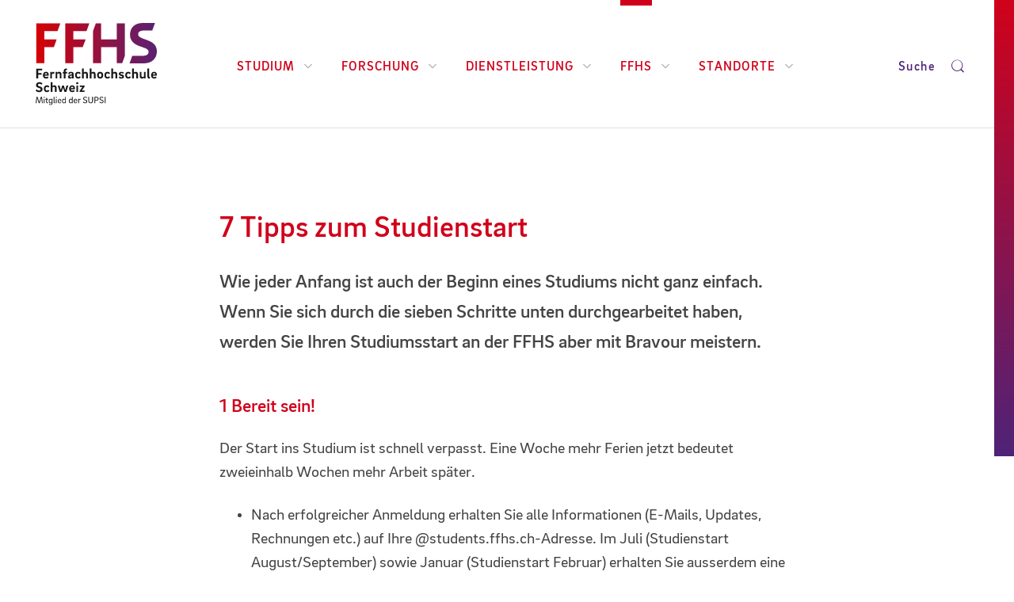

--- FILE ---
content_type: text/html; charset=utf-8
request_url: https://www.ffhs.ch/de/fuer-studierende/7-tipps-zum-studienstart
body_size: 8963
content:
<!DOCTYPE html>
<html dir="ltr" lang="de">
<head>

<meta charset="utf-8">
<!-- 
	Diese Seite wurde erstellt von:
	        Intersim AG
	        Kirchbergstrasse 105
	        3400 Burgdorf

	This website is powered by TYPO3 - inspiring people to share!
	TYPO3 is a free open source Content Management Framework initially created by Kasper Skaarhoj and licensed under GNU/GPL.
	TYPO3 is copyright 1998-2026 of Kasper Skaarhoj. Extensions are copyright of their respective owners.
	Information and contribution at https://typo3.org/
-->



<title>7 Tipps zum Studienstart | FFHS Fernfachhochschule Schweiz</title>
<meta name="generator" content="TYPO3 CMS" />
<meta name="robots" content="index,nofollow" />
<meta name="viewport" content="width=device-width, initial-scale=1, maximum-scale=1, user-scalable=no" />
<meta name="description" content="Wie jeder Anfang ist auch der Beginn eines Studiums nicht ganz einfach. Wenn Sie sich durch die sieben Schritte unten durchgearbeitet haben, werden Sie Ihren Studiumsstart an der FFHS aber mit Bravour meistern." />
<meta property="og:site_name" content="FFHS Fernfachhochschule Schweiz" />
<meta property="og:url" content="https://www.ffhs.ch/de/fuer-studierende/7-tipps-zum-studienstart" />
<meta property="og:description" content="Wie jeder Anfang ist auch der Beginn eines Studiums nicht ganz einfach. Wenn Sie sich durch die sieben Schritte unten durchgearbeitet haben, werden Sie Ihren Studiumsstart an der FFHS aber mit Bravour meistern." />
<meta property="og:title" content="7 Tipps zum Studienstart" />
<meta name="twitter:card" content="summary" />
<meta name="facebook-domain-verification" content="dmzkflm6x1pf40678aj642x0fsmik3" />


<link rel="stylesheet" href="/typo3temp/assets/compressed/merged-ea9804fffe89c0f5f8dc61f981c8b09d-e72ffedbfc71beb291396dad0c4ef1f5.css?1753815103" media="all">







<!-- Google Tag Manager -->
        <script>(function(w,d,s,l,i){w[l]=w[l]||[];w[l].push({'gtm.start':
        new Date().getTime(),event:'gtm.js'});var f=d.getElementsByTagName(s)[0],
        j=d.createElement(s),dl=l!='dataLayer'?'&l='+l:'';j.async=true;j.src=
        'https://sst.ffhs.ch/gtm.js?id='+i+dl;f.parentNode.insertBefore(j,f);
        })(window,document,'script','dataLayer','GTM-KSK89D',{'anonymize_ip':true});
        </script>
       <!-- End Google Tag Manager -->     <link rel="icon" href="/typo3conf/ext/is_design/Resources/Public/Icons/Favicon/favicon.ico" type="image/x-icon">     <link rel="apple-touch-icon" sizes="57x57" href="/typo3conf/ext/is_design/Resources/Public/Icons/Favicon/apple-touch-icon.png">     <link rel="icon" type="image/png" sizes="192x192"  href="/typo3conf/ext/is_design/Resources/Public/Icons/Favicon/android-chrome-192x192.png">
     <link rel="icon" type="image/png" sizes="192x192"  href="/typo3conf/ext/is_design/Resources/Public/Icons/Favicon/android-chrome-512x512.png">
     <link rel="icon" type="image/png" sizes="32x32" href="/typo3conf/ext/is_design/Resources/Public/Icons/Favicon/favicon-32x32.png">
     <link rel="icon" type="image/png" sizes="16x16" href="/typo3conf/ext/is_design/Resources/Public/Icons/Favicon/favicon-16x16.png">     <link rel="manifest" href="/typo3conf/ext/is_design/Resources/Public/Icons/Favicon/site.webmanifest.json">
<link rel="canonical" href="https://www.ffhs.ch/de/fuer-studierende/7-tipps-zum-studienstart"/>

<script type="application/ld+json" id="ext-schema-jsonld">{"@context":"https://schema.org/","@type":"WebPage"}</script>
</head>
<body data-id="273" data-spy="scroll" data-offset="120" data-target="#content-nav-wrapper">
<!-- Adform Tracking Code BEGIN -->
                <script type="text/javascript">
                window._adftrack = Array.isArray(window._adftrack) ? window._adftrack : (window._adftrack ? [window._adftrack] : []);
                window._adftrack.push({
                   HttpHost: 'track.adform.net',
                   pm: 434686
                });
                (function () { var s = document.createElement('script'); s.type = 'text/javascript'; s.async = true; s.src = ''; var x = document.getElementsByTagName('script')[0]; x.parentNode.insertBefore(s, x); })();
                </script>
                <noscript>
                <p style="margin:0;padding:0;border:0;">
                <img src="" width="1" height="1" alt="" />
                </p>
                </noscript>
                <!-- Adform Tracking Code END -->


	
		<!-- Google Tag Manager (noscript) -->
		<noscript>
			<iframe src="https://www.googletagmanager.com/ns.html?id=GTM-KSK89D" height="0" width="0" style="display:none;visibility:hidden"></iframe>
		</noscript>
		<!-- End Google Tag Manager (noscript) -->
	




<div id="page-wrapper" class="">

	
	
			<header class="page-header">
    <div class="page-header-container">
        <div class="page-header__left">
            <a class="logo" href="/de/">
                <div class="logo-wrapper">
                    <img src="/typo3conf/ext/is_design/Resources/Public/img/logo.svg" width="284" height="192"   alt="FFHS" >
                </div>
            </a>
        </div>

        

<nav id="top-nav" class="topnav">
    <div class="topnav-0 top-nav-wrap"><ul class="topnav-list-0 topnav-list--horizontal"><li class="topnav-list-0__item topnav-list-0__item--has-dropdown"><a href="/de/studium-hide" class="topnav-link-0">Studium<i class="ffhsi ffhsi-chevron-down"></i></a><div class="topnav-1 top-nav-wrap"> <button class="topnav-dropdown-close" type="button"><i class="ffhsi ffhsi-times"></i></button><div class="topnav-scroller"><a href="#" class="topnav-link-back">Zurück</a><h3 class="topnav-title"></h3><ul class="topnav-list-1"><li class="topnav-list-1__item"><a href="/de/bachelor" class="topnav-link-1 topnav-link-1--has-dropdown">Bachelor</a><div class="topnav-2 top-nav-wrap"> <button class="topnav-dropdown-close" type="button"><i class="ffhsi ffhsi-times"></i></button><div class="topnav-scroller"><a href="#" class="topnav-link-back">Zurück</a><h3 class="topnav-title"></h3><ul class="topnav-list-2">

	
			
		
	<li class="topnav-list-2__item">
		<a class="topnav-link-2" href="/de/bachelor/betriebsoekonomie">BSc Betriebsökonomie
		</a>
	</li>

	
			
		
	<li class="topnav-list-2__item">
		<a class="topnav-link-2" href="/de/bachelor/bsc-betriebsoekonomie-sportmanagement">BSc Betriebsökonomie Sportmanagement
		</a>
	</li>

	
			
		
	<li class="topnav-list-2__item">
		<a class="topnav-link-2" href="/de/bachelor/bsc-cyber-security">BSc Cyber Security
		</a>
	</li>

	
			
		
	<li class="topnav-list-2__item">
		<a class="topnav-link-2" href="/de/bachelor/ernaehrung-und-diaetetik">BSc Ernährung und Diätetik
		</a>
	</li>

	
			
		
	<li class="topnav-list-2__item">
		<a class="topnav-link-2" href="/de/bachelor/ernaehrung-und-gesundheit">BSc Ernährung und Gesundheit
		</a>
	</li>

	
			
		
	<li class="topnav-list-2__item">
		<a class="topnav-link-2" href="/de/bachelor/informatik">BSc Informatik
		</a>
	</li>

	
			
		
	<li class="topnav-list-2__item">
		<a class="topnav-link-2" href="/de/bachelor/bsc-in-osteopathie">BSc Osteopathie
		</a>
	</li>

	
			
		
	<li class="topnav-list-2__item">
		<a class="topnav-link-2" href="/de/bachelor/bsc-visual-computing-and-game-engineering">BSc Visual Computing and Game Engineering
		</a>
	</li>

	
			
		
	<li class="topnav-list-2__item">
		<a class="topnav-link-2" href="/de/bachelor/wirtschaftsinformatik">BSc Wirtschaftsinformatik
		</a>
	</li>

	
			
		
	<li class="topnav-list-2__item">
		<a class="topnav-link-2" href="/de/bachelor/wirtschaftsingenieurwesen">BSc Wirtschaftsingenieurwesen
		</a>
	</li>

	
			
		
	<li class="topnav-list-2__item">
		<a class="topnav-link-2" href="/de/bachelor/bsc-wirtschaftsrecht">BSc Wirtschaftsrecht
		</a>
	</li>

	
			
		
	<li class="topnav-list-2__item">
		<a class="topnav-link-2" href="/de/bachelor/praxisintegriertes-bachelor-studium-informatik-pibs">Praxisintegriertes Bachelor-Studium Informatik (PiBS)
		</a>
	</li>


<li class="separator"></li><li class="topnav-list-2__item"><a href="/de/bachelor/passerellen-fuer-hf-absolventen" class="topnav-link-2">Passerellen für HF-Absolventen</a></li><li class="separator"></li><li class="topnav-list-2__item"><a href="/de/bachelor/open-access" class="topnav-link-2 topnav-link-2--has-dropdown">Open Access</a></li></ul></div></div></li><li class="topnav-list-1__item"><a href="/de/master" class="topnav-link-1 topnav-link-1--has-dropdown">Master</a><div class="topnav-2 top-nav-wrap"> <button class="topnav-dropdown-close" type="button"><i class="ffhsi ffhsi-times"></i></button><div class="topnav-scroller"><a href="#" class="topnav-link-back">Zurück</a><h3 class="topnav-title"></h3><ul class="topnav-list-2">

	
			
		
	<li class="topnav-list-2__item">
		<a class="topnav-link-2" href="/de/master/business-administration-in-innovation-management">MSc Business Administration in Innovation Management
		</a>
	</li>

	
			
		
	<li class="topnav-list-2__item">
		<a class="topnav-link-2" href="/de/master/business-administration-in-sustainability-and-circular-innovation">MSc Business Administration in Sustainability and Circular Innovation
		</a>
	</li>

	
			
		
	<li class="topnav-list-2__item">
		<a class="topnav-link-2" href="/de/master/msc-in-osteopathie">MSc Osteopathie
		</a>
	</li>

	
			
		
	<li class="topnav-list-2__item">
		<a class="topnav-link-2" href="/de/master/msc-wirtschaftsinformatik">MSc Wirtschaftsinformatik
		</a>
	</li>


<li class="separator"></li><li class="separator"></li><li class="topnav-list-2__item"><a href="/de/bachelor/open-access" class="topnav-link-2">Open Access</a></li></ul></div></div></li><li class="topnav-list-1__item"><a href="/de/weiterbildung" class="topnav-link-1 topnav-link-1--has-dropdown">Weiterbildung</a><div class="topnav-2 top-nav-wrap"> <button class="topnav-dropdown-close" type="button"><i class="ffhsi ffhsi-times"></i></button><div class="topnav-scroller"><a href="#" class="topnav-link-back">Zurück</a><h3 class="topnav-title"></h3><ul class="topnav-list-2"><li class="topnav-list-2__item"><a href="/de/weiterbildung/uebersicht" class="topnav-link-2">Alle Weiterbildungen</a></li><li class="topnav-list-2__item"><a href="/de/weiterbildung/weiterbildungen-im-ueberblick" class="topnav-link-2 topnav-link-2--has-dropdown">Weiterbildungen im Überblick</a></li><li class="topnav-list-2__item"><a href="/de/weiterbildung/emba" class="topnav-link-2">EMBA</a></li><li class="topnav-list-2__item"><a href="/de/weiterbildung/mas" class="topnav-link-2">MAS</a></li><li class="topnav-list-2__item"><a href="/de/weiterbildung/das" class="topnav-link-2">DAS</a></li><li class="topnav-list-2__item"><a href="/de/weiterbildung/cas" class="topnav-link-2">CAS</a></li><li class="topnav-list-2__item"><a href="/de/weiterbildung/sas" class="topnav-link-2">SAS</a></li><li class="topnav-list-2__item"><a href="/de/weiterbildung/seminare" class="topnav-link-2">Seminare</a></li><li class="topnav-list-2__item"><a href="/de/weiterbildung/mooc" class="topnav-link-2">MOOC</a></li></ul></div></div></li><li class="topnav-list-1__item"><a href="/de/studium/studienmodell" class="topnav-link-1 topnav-link-1--has-dropdown">Studienmodell</a><div class="topnav-2 top-nav-wrap"> <button class="topnav-dropdown-close" type="button"><i class="ffhsi ffhsi-times"></i></button><div class="topnav-scroller"><a href="#" class="topnav-link-back">Zurück</a><h3 class="topnav-title"></h3><ul class="topnav-list-2"><li class="topnav-list-2__item"><a href="/de/studium/studienmodell" class="topnav-link-2 topnav-link-2--has-dropdown">Studienmodell im Überblick</a></li><li class="topnav-list-2__item"><a href="/de/studium/studienmodell/vorteile" class="topnav-link-2">Vorteile</a></li><li class="topnav-list-2__item"><a href="/de/studium/studienmodell/gut-zu-wissen" class="topnav-link-2">Gut zu wissen</a></li></ul></div></div></li><li class="topnav-list-1__item"><a href="/de/studium/e-learning/sport-und-studium" class="topnav-link-1">Sport und Studium</a></li><li class="topnav-list-1__item"><a href="/de/studium/studienberatung" class="topnav-link-1 topnav-link-1--has-dropdown">Studienberatung</a><div class="topnav-2 top-nav-wrap"> <button class="topnav-dropdown-close" type="button"><i class="ffhsi ffhsi-times"></i></button><div class="topnav-scroller"><a href="#" class="topnav-link-back">Zurück</a><h3 class="topnav-title"></h3><ul class="topnav-list-2"><li class="topnav-list-2__item"><a href="/de/studium/studienberatung/beratung-vor-dem-studium" class="topnav-link-2">Beratung vor dem Studium</a></li><li class="topnav-list-2__item"><a href="/de/studium/studienberatung/services-beratung-fuer-studierende" class="topnav-link-2">Services für Studierende</a></li></ul></div></div></li><li class="topnav-list-1__item"><a href="/de/studium/ki-in-der-lehre" class="topnav-link-1">KI in der Lehre</a></li></ul></div></div></li><li class="topnav-list-0__item topnav-list-0__item--has-dropdown"><a href="/de/forschung" class="topnav-link-0">Forschung<i class="ffhsi ffhsi-chevron-down"></i></a><div class="topnav-1 top-nav-wrap"> <button class="topnav-dropdown-close" type="button"><i class="ffhsi ffhsi-times"></i></button><div class="topnav-scroller"><a href="#" class="topnav-link-back">Zurück</a><h3 class="topnav-title"></h3><ul class="topnav-list-1"><li class="topnav-list-1__item"><a href="/de/forschung" class="topnav-link-1">Forschung an der FFHS</a></li><li class="topnav-list-1__item"><a href="/de/forschung/ifel" class="topnav-link-1 topnav-link-1--has-dropdown">Institut für Fernstudien- und eLearningforschung (IFeL)</a><div class="topnav-2 top-nav-wrap"> <button class="topnav-dropdown-close" type="button"><i class="ffhsi ffhsi-times"></i></button><div class="topnav-scroller"><a href="#" class="topnav-link-back">Zurück</a><h3 class="topnav-title"></h3><ul class="topnav-list-2"><li class="topnav-list-2__item"><a href="/de/forschung/ifel" class="topnav-link-2">IFeL im Überblick</a></li><li class="topnav-list-2__item"><a href="/de/forschung/ifel/forschungsbereiche" class="topnav-link-2">Forschungsbereiche (IFeL)</a></li><li class="topnav-list-2__item"><a href="/de/forschung/ifel/unesco-lehrstuhl" class="topnav-link-2">UNESCO-Lehrstuhl</a></li><li class="topnav-list-2__item"><a href="/de/forschung/ifel/projekte" class="topnav-link-2 topnav-link-2--has-dropdown">Projekte</a></li><li class="topnav-list-2__item"><a href="/de/forschung/ifel/lehre-ausbildung-und-wissenstransfer" class="topnav-link-2">Lehre, Ausbildung und Wissenstransfer</a></li><li class="topnav-list-2__item"><a href="/de/forschung/ifel/tbl-labor" class="topnav-link-2">TBL-Labor</a></li><li class="topnav-list-2__item"><a href="/de/forschung/ifel/netzwerke" class="topnav-link-2">Netzwerke</a></li><li class="topnav-list-2__item"><a href="/de/forschung/ifel/publikationen" class="topnav-link-2">Publikationen</a></li><li class="topnav-list-2__item"><a href="/de/forschung/ifel/team" class="topnav-link-2">Team</a></li></ul></div></div></li><li class="topnav-list-1__item"><a href="/de/forschung/imi" class="topnav-link-1 topnav-link-1--has-dropdown">Institut für Management und Innovation (IMI)</a><div class="topnav-2 top-nav-wrap"> <button class="topnav-dropdown-close" type="button"><i class="ffhsi ffhsi-times"></i></button><div class="topnav-scroller"><a href="#" class="topnav-link-back">Zurück</a><h3 class="topnav-title"></h3><ul class="topnav-list-2"><li class="topnav-list-2__item"><a href="/de/forschung/imi" class="topnav-link-2">IMI im Überblick</a></li><li class="topnav-list-2__item"><a href="/de/forschung/imi/forschungsfelder" class="topnav-link-2">Forschungsfelder (IMI)</a></li><li class="topnav-list-2__item"><a href="/de/forschung/imi/projekte" class="topnav-link-2">IMI-Projekte</a></li><li class="topnav-list-2__item"><a href="/de/dienstleistung/fit4business" class="topnav-link-2 topnav-link-2--has-dropdown">Fit4Business</a></li><li class="topnav-list-2__item"><a href="/de/forschung/imi/publikationen" class="topnav-link-2">Publikationen</a></li><li class="topnav-list-2__item"><a href="/de/forschung/imi/team" class="topnav-link-2">Team</a></li></ul></div></div></li><li class="topnav-list-1__item"><a href="/de/forschung/lws" class="topnav-link-1 topnav-link-1--has-dropdown">Laboratory for Web Science (LWS)</a><div class="topnav-2 top-nav-wrap"> <button class="topnav-dropdown-close" type="button"><i class="ffhsi ffhsi-times"></i></button><div class="topnav-scroller"><a href="#" class="topnav-link-back">Zurück</a><h3 class="topnav-title"></h3><ul class="topnav-list-2"><li class="topnav-list-2__item"><a href="/de/forschung/lws" class="topnav-link-2">LWS im Überblick</a></li><li class="topnav-list-2__item"><a href="/de/forschung/lws/forschungsfelder" class="topnav-link-2">Forschungsfelder (LWS)</a></li><li class="topnav-list-2__item"><a href="/de/forschung/lws/projekte" class="topnav-link-2 topnav-link-2--has-dropdown">LWS-Projekte</a></li><li class="topnav-list-2__item"><a href="/de/forschung/lws/publikationen" class="topnav-link-2">Publikationen</a></li><li class="topnav-list-2__item"><a href="/de/forschung/lws/team" class="topnav-link-2">Team</a></li></ul></div></div></li><li class="topnav-list-1__item"><a href="/de/forschung/gesundheit" class="topnav-link-1 topnav-link-1--has-dropdown">Forschung am Departement Gesundheit</a><div class="topnav-2 top-nav-wrap"> <button class="topnav-dropdown-close" type="button"><i class="ffhsi ffhsi-times"></i></button><div class="topnav-scroller"><a href="#" class="topnav-link-back">Zurück</a><h3 class="topnav-title"></h3><ul class="topnav-list-2"><li class="topnav-list-2__item"><a href="/de/forschung/gesundheit" class="topnav-link-2">Forschung Gesundheit im Überblick</a></li><li class="topnav-list-2__item"><a href="/de/forschung/gesundheit/forschungsfeld-ernaehrung" class="topnav-link-2">Forschungsfeld Ernährung</a></li><li class="topnav-list-2__item"><a href="/de/forschung/gesundheit/themenbereich-bewegung" class="topnav-link-2">Themenbereich Bewegung</a></li><li class="topnav-list-2__item"><a href="/de/forschung/gesundheit/projekte" class="topnav-link-2 topnav-link-2--has-dropdown">Projekte Gesundheit</a></li><li class="topnav-list-2__item"><a href="/de/forschung/gesundheit/aria-studie/uebersicht" class="topnav-link-2 topnav-link-2--has-dropdown">ARIA Studie</a></li><li class="topnav-list-2__item"><a href="/de/forschung/gesundheit/team" class="topnav-link-2">Team</a></li></ul></div></div></li><li class="topnav-list-1__item"><a href="/de/forschung/ffhs-forschungsethikkommission" class="topnav-link-1">FFHS Forschungsethikkommission</a></li></ul></div></div></li><li class="topnav-list-0__item topnav-list-0__item--has-dropdown"><a href="/de/dienstleistung" class="topnav-link-0">Dienstleistung<i class="ffhsi ffhsi-chevron-down"></i></a><div class="topnav-1 top-nav-wrap"> <button class="topnav-dropdown-close" type="button"><i class="ffhsi ffhsi-times"></i></button><div class="topnav-scroller"><a href="#" class="topnav-link-back">Zurück</a><h3 class="topnav-title"></h3><ul class="topnav-list-1"><li class="topnav-list-1__item"><a href="/de/dienstleistung" class="topnav-link-1">Dienstleistungen im Überblick</a></li><li class="topnav-list-1__item"><a href="/de/dienstleistung/e-learning" class="topnav-link-1">E-Learning-Dienstleistungen</a></li><li class="topnav-list-1__item"><a href="/de/dienstleistung/fit4business" class="topnav-link-1 topnav-link-1--has-dropdown">Fit4Business</a><div class="topnav-2 top-nav-wrap"> <button class="topnav-dropdown-close" type="button"><i class="ffhsi ffhsi-times"></i></button><div class="topnav-scroller"><a href="#" class="topnav-link-back">Zurück</a><h3 class="topnav-title"></h3><ul class="topnav-list-2"><li class="topnav-list-2__item"><a href="/de/dienstleistung/fit4business" class="topnav-link-2">Übersicht</a></li><li class="topnav-list-2__item"><a href="/de/forschung/imi/digitale-transformation" class="topnav-link-2">Digitale Transformation</a></li><li class="topnav-list-2__item"><a href="/de/forschung/imi/innovation-activators" class="topnav-link-2">Innovation Activators</a></li><li class="topnav-list-2__item"><a href="/de/forschung/imi/traction" class="topnav-link-2">Traction</a></li><li class="topnav-list-2__item"><a href="/de/forschung/imi/organisationsentwicklung" class="topnav-link-2">Organisationsentwicklung</a></li><li class="topnav-list-2__item"><a href="/de/dienstleistung/generative-ki-fuer-unternehmen" class="topnav-link-2">Generative KI für Unternehmen</a></li></ul></div></div></li><li class="topnav-list-1__item"><a href="/de/dienstleistung/it-nachwuchs-inhouse-ausbilden" class="topnav-link-1">IT-Nachwuchs inhouse ausbilden</a></li><li class="topnav-list-1__item"><a href="/de/dienstleistung/events" class="topnav-link-1">Corporate Events</a></li></ul></div></div></li><li class="topnav-list-0__item topnav-list-0__item--has-dropdown topnav-list-0__item--current"><a href="/de/portraet" class="topnav-link-0">FFHS<i class="ffhsi ffhsi-chevron-down"></i></a><div class="topnav-1 top-nav-wrap"> <button class="topnav-dropdown-close" type="button"><i class="ffhsi ffhsi-times"></i></button><div class="topnav-scroller"><a href="#" class="topnav-link-back">Zurück</a><h3 class="topnav-title"></h3><ul class="topnav-list-1"><li class="topnav-list-1__item"><a href="/de/portraet" class="topnav-link-1 topnav-link-1--has-dropdown">Porträt</a><div class="topnav-2 top-nav-wrap"> <button class="topnav-dropdown-close" type="button"><i class="ffhsi ffhsi-times"></i></button><div class="topnav-scroller"><a href="#" class="topnav-link-back">Zurück</a><h3 class="topnav-title"></h3><ul class="topnav-list-2"><li class="topnav-list-2__item"><a href="/de/portraet" class="topnav-link-2">Die FFHS im Überblick</a></li><li class="topnav-list-2__item"><a href="/de/portraet/gremien-und-organigramm" class="topnav-link-2">Gremien und Organigramm</a></li><li class="topnav-list-2__item"><a href="/de/portraet/leitbild" class="topnav-link-2">Leitbild</a></li><li class="topnav-list-2__item"><a href="/de/portraet/qualitaet" class="topnav-link-2">Qualität</a></li><li class="topnav-list-2__item"><a href="/de/portraet/diversity" class="topnav-link-2">Diversity und Inclusion</a></li><li class="topnav-list-2__item"><a href="/de/portraet/nachhaltigkeit" class="topnav-link-2">Nachhaltigkeit</a></li><li class="topnav-list-2__item"><a href="/de/portraet/markenidentitaet" class="topnav-link-2">Markenidentität</a></li><li class="topnav-list-2__item"><a href="/de/portraet/netzwerk-und-partner" class="topnav-link-2">Netzwerk und Partner</a></li><li class="topnav-list-2__item"><a href="/de/portraet/verein-zur-foerderung-des-fernstudiums" class="topnav-link-2">Verein zur Förderung des Fernstudiums</a></li></ul></div></div></li><li class="topnav-list-1__item"><a href="/de/karriere" class="topnav-link-1">Karriere</a></li><li class="topnav-list-1__item"><a href="/de/news" class="topnav-link-1 topnav-link-1--has-dropdown">News</a><div class="topnav-2 top-nav-wrap"> <button class="topnav-dropdown-close" type="button"><i class="ffhsi ffhsi-times"></i></button><div class="topnav-scroller"><a href="#" class="topnav-link-back">Zurück</a><h3 class="topnav-title"></h3><ul class="topnav-list-2"><li class="topnav-list-2__item"><a href="/de/news" class="topnav-link-2">Alle News</a></li><li class="topnav-list-2__item"><a href="/de/news/cloud-magazin" class="topnav-link-2">Cloud-Magazin</a></li></ul></div></div></li><li class="topnav-list-1__item"><a href="/de/events" class="topnav-link-1">Events</a></li><li class="topnav-list-1__item"><a href="/de/personensuche" class="topnav-link-1">Personensuche</a></li><li class="topnav-list-1__item"><a href="/de/alumni-ffhs" class="topnav-link-1">Alumni FFHS</a></li></ul></div></div></li><li class="topnav-list-0__item topnav-list-0__item--has-dropdown"><a href="/de/standorte" class="topnav-link-0">Standorte<i class="ffhsi ffhsi-chevron-down"></i></a><div class="topnav-1 top-nav-wrap"> <button class="topnav-dropdown-close" type="button"><i class="ffhsi ffhsi-times"></i></button><div class="topnav-scroller"><a href="#" class="topnav-link-back">Zurück</a><h3 class="topnav-title"></h3><ul class="topnav-list-1"><li class="topnav-list-1__item"><a href="/de/standorte" class="topnav-link-1">Alle Standorte</a></li><li class="topnav-list-1__item"><a href="/de/standorte/zuerich" class="topnav-link-1">Zürich</a></li><li class="topnav-list-1__item"><a href="/de/standorte/brig" class="topnav-link-1">Brig</a></li><li class="topnav-list-1__item"><a href="/de/standorte/bern" class="topnav-link-1">Bern</a></li><li class="topnav-list-1__item"><a href="/de/standorte/basel" class="topnav-link-1">Basel</a></li><li class="topnav-list-1__item"><a href="/de/standorte/st-gallen" class="topnav-link-1">St. Gallen</a></li><li class="topnav-list-1__item"><a href="/de/standorte/raumvermietung" class="topnav-link-1 topnav-link-1--has-dropdown">Raumvermietung</a><div class="topnav-2 top-nav-wrap"> <button class="topnav-dropdown-close" type="button"><i class="ffhsi ffhsi-times"></i></button><div class="topnav-scroller"><a href="#" class="topnav-link-back">Zurück</a><h3 class="topnav-title"></h3><ul class="topnav-list-2"><li class="topnav-list-2__item"><a href="/de/standorte/raumvermietung/ffhs-campus-brig" class="topnav-link-2">FFHS Campus Brig</a></li><li class="topnav-list-2__item"><a href="/de/standorte/raumvermietung/gleisarena-zuerich" class="topnav-link-2">FFHS Gleisarena Campus Zürich</a></li></ul></div></div></li></ul></div></div></li></ul></div>
</nav>

        <div class="page-header__right">
            <button class="btn search-trigger" type="button" data-toggle="collapse" data-target="#page-search" aria-expanded="false" aria-controls="page-search">
                <span>Suche</span> <i class="ffhsi ffhsi-search"></i>
            </button>
            <button class="js-topnav-trigger topnav-trigger">
                <span class="topnav-trigger__hamburger">
                    <span></span>
                    <span></span>
                    <span></span>
                </span>
                <span class="topnav-trigger__cross">
                    <span></span>
                    <span></span>
                </span>
            </button>
        </div>
    </div>
</header>

			


	<div id="page-search" class="container-full collapse">
		<div class="container">
			<div class="row">
				<div class="col-md-12">
					<div class="flex-search">
							<div class="dropdown filter-control category-tag">
								<button class="dropdown-toggle" type="button" id="filter-category-dd" data-toggle="dropdown" aria-haspopup="true" aria-expanded="false">Kategorie</button>
								<ul class="dropdown-menu" aria-labelledby="filter-category-dd">
									<li>
										<div class="radio form-control-icon">
											<input id="cat-all" class="dropdown-cat-input" name="dropdown-cat" value="" type="radio" data-for="">
											<label for="cat-all" class="">Alle</label>
										</div>
									</li>
									<li>
										<div class="radio form-control-icon">
											<input id="cat-artikel" class="dropdown-cat-input" name="dropdown-cat" value="type:news" type="radio" data-for="">
											<label for="cat-artikel" class="">News</label>
										</div>
									</li>
									<li>
										<div class="radio form-control-icon">
											<input id="cat-produkt" class="dropdown-cat-input" name="dropdown-cat" value="type:product" type="radio" data-for="">
											<label for="cat-produkt" class="">Studiengang</label>
										</div>
									</li>
									<li>
										<div class="radio form-control-icon">
											<input id="cat-event" class="dropdown-cat-input" name="dropdown-cat" value="type:events" type="radio" data-for="">
											<label for="cat-event" class="">Event</label>
										</div>
									</li>
									<li>
										<div class="radio form-control-icon">
											<input id="cat-person" class="dropdown-cat-input" name="dropdown-cat" value="type:person" type="radio" data-for="">
											<label for="cat-person" class="">Person</label>
										</div>
									</li>
									
								</ul>
							</div>

							<div class="filter-search">
								<form data-initial="1" method="get" class="tx-solr-search-form-pi-results ffhs-formtype-HomePageSearchForm" action="/de/suche" data-suggest="/de/suche?type=7384" data-suggest-header="Top Treffer" accept-charset="utf-8">
									<input type="hidden" name="id" value="47" />
									
									<input type="text" placeholder="Suchen ..."  class="tx-solr-q js-solr-q tx-solr-suggest tx-solr-suggest-focus form-control" name="tx_solr[q]" value="" />
									<input type="hidden" id="search-category" name="tx_solr[filter][0]" value="" />
									<button class="btn btn-default tx-solr-submit" type="submit">
										<span class="ffhsi ffhsi-search" aria-hidden="true"></span>
									</button>
									<div class="btn-reset"></div>
								</form>
							</div>
					</div>

				</div>
			</div>
		</div>
	</div>




			
	<div id="content" class="container-full" role="main">
	<!--TYPO3SEARCH_begin-->
	


		
		
	

<div id="c840" class="section white ">
	<div class="container">
		
				
					<div class="row">
						<div class="col-md-8 col-md-offset-2">
							

<div id="c841" class="content-element lead  frame frame-default frame-type-mask_lead frame-layout-0"><h1 class=" ">
				7 Tipps zum Studienstart
			</h1><div class="0"><p>Wie jeder Anfang ist auch der Beginn eines Studiums nicht ganz einfach. Wenn Sie sich durch die sieben Schritte unten durchgearbeitet haben, werden Sie Ihren Studiumsstart an der FFHS aber mit Bravour meistern.</p></div></div>





						</div>
					</div>
				
					<div class="row">
						<div class="col-md-8 col-md-offset-2">
							

<div id="c842" class="content-element   frame frame-default frame-type-text frame-layout-0"><div class="0"><h3>1 Bereit sein!</h3><p>Der Start ins Studium ist schnell verpasst. Eine Woche mehr Ferien jetzt bedeutet zweieinhalb Wochen mehr Arbeit später.</p><ul><li>Nach erfolgreicher Anmeldung erhalten Sie alle Informationen (E-Mails, Updates, Rechnungen etc.) auf Ihre @students.ffhs.ch-Adresse. Im Juli (Studienstart August/September) sowie Januar (Studienstart Februar) erhalten Sie ausserdem eine Mail mit ersten wichtigen Informationen zum Studienstart. Bitte prüfen Sie Ihre Termine und sichten Sie den Studienort im Studierendenportal.</li><li>Sie müssen die benötigten Lehrmittel selber beschaffen. Stellen Sie sicher, dass Sie rechtzeitig zum Semesterstart alle benötigten Lehrmittel pro Modul (Lehrmittelübersicht finden Sie im Studierendenportal) beschafft haben.</li><li>Für den Präsenzunterricht an der FFHS gilt die Anwesenheitspflicht. Notieren Sie sich rechtzeitig die Termine, an denen der Unterricht in Ihrem Campus stattfindet. An Ihrem ersten Präsenztag werden Sie ausserdem eine kleine Einführung ins Studium an der FFHS erhalten.&nbsp;</li><li>Am Ende jedes Semesters finden Modulprüfungen statt, diese sind im&nbsp;<a href="/de/fuer-studierende/akademischer-kalender" target="_blank" class="internal-link">akademischen Kalender</a>&nbsp;der FFHS zu finden.&nbsp;Ebenfalls die Termine für allfällige Nachprüfungen sind dort aufgeführt.</li><li>Die Nachprüfungen finden in Zürich (on-campus) oder zu Hause (home-based) statt.</li></ul><h3>2 Überblick verschaffen.</h3><p>Es hilft am Anfang enorm, sich einen groben Überblick über das Semester zu verschaffen:</p><ul><li><a href="https://students.ffhs.ch/" target="_blank" class="external-link" rel="noreferrer">Studierendenportal:</a> Hier findet sich Organisatorisches. Welche Kurse, wer unterrichtet, wo finden Präsenzveranstaltungen statt und wann...</li><li><a href="https://moodle.ffhs.ch/" target="_blank" rel="noreferrer">Lernplattform Moodle</a>: Hier findet sich Inhaltliches: Worum geht es, was ist als Nächstes zu lesen, welche Assignments stehen an, wann kommt die nächste Deadline...</li><li>Einführungskurs durchgehen: Der Einführungskurs zeigt, wo sie in ihrem Erstsemester ansetzen können. Es lohnt sich.</li></ul><h3>3 Lehrmittel beschaffen.</h3><p>Stellen Sie sicher, dass Sie rechtzeitig zum Semesterstart alle benötigten Lehrmittel pro Modul beschafft haben. Die&nbsp;Lehrmittelübersicht finden Sie im Studierendenportal.</p><h3>4 Mails lesen.</h3><p>Die FFHS kommuniziert wichtige Änderungen, Informationen und Updates via Mail. Es lohnt sich also, die @students.ffhs.ch-Adresse in den persönlichen Kommunikations-Mix aufzunehmen (<a href="http://webmail.ffhs.ch" target="_blank" rel="noreferrer">webmail.ffhs.ch​</a>).</p><h3>5 W-LAN holen.</h3><p>Ohne Internetverbindung zu studieren, ist ja schon fast nicht mehr möglich. Deshalb: Unbedingt&nbsp;W-Lan-Zugänge an den besuchten <a href="/de/standorte" target="_blank" class="internal-link">Standorten</a>&nbsp;speichern!</p><h3>6 Vernetzen!</h3><p>Immer noch etwas ratlos? <a href="/de/alumni-ffhs" target="_blank" class="internal-link">FFHS Alumni</a> ist die Organisation der ehemaligen und aktiven Studierenden, Dozierenden, Mitarbeitenden, Freunde und Förderer der FFHS. Die Events bieten eine hervorragende Gelegenheit zum Netzwerken und es finden sich garantiert weitere Inputs für einen gelungenen Studienstart.</p><h3>7 Unterstützung suchen.</h3><p>Wenn es nicht rund läuft, kommen Sie auf uns zu!</p><ul><li><a href="#" class="mail-link" data-mailto-token="ocknvq,kphqBhhju0ej" data-mailto-vector="2">info(at)ffhs.ch</a>: bei administrativen&nbsp;Angelegenheiten</li><li><a href="#" class="mail-link" data-mailto-token="ocknvq,uwrrqtvBhhju0ej" data-mailto-vector="2">support(at)ffhs.ch</a>: bei technischen Problemen</li><li>Dozierende: bei inhaltlichen Fragen zu den Modulen</li><li>Studiengangsleitende: bei Fragen zum Studienverlauf</li><li><a href="#" class="mail-link" data-mailto-token="ocknvq,uvwfkgpdgtcvwpiBhhju0ej" data-mailto-vector="2">studienberatung(at)ffhs.ch</a>: für eine individuelle Beratung wie etwa Studiengangswechsel</li><li><a href="/de/studium/studienberatung/finde-deinen-ffhs-mentor">Mentoring-Programm:</a> bei Fragen dazu, wie Sie Ihr Studium organisieren können, zur Vertiefungswahl, zu fachlichen Themen oder zu beruflichen Perspektiven</li></ul><p>&nbsp;</p></div></div>





						</div>
					</div>
				
					<div class="row">
						<div class="col-md-8 col-md-offset-2">
							

<div id="c844" class="content-element toolbox  frame frame-default frame-type-mask_toolbox frame-layout-0"><h2 class=" ">
				Nützliche Links
			</h2><ul class="tool-list"><li><a href="https://www.ffhs.ch/de/studium/studienberatung" target="_blank" class="external-link">
                Stipendien und Beiträge (kantonal)
                
            </a></li><li><a href="http://www.educaswiss.ch/" target="_blank" class="external-link" rel="noreferrer">
                Stipendien und Beiträge (Educa Swiss)
                
            </a></li><li><a href="http://www.students.ch/" target="_blank" class="external-link" rel="noreferrer">
                Studierendenportal students.ch
                
            </a></li><li><a href="http://www.semestra.ch/de" target="_blank" class="external-link" rel="noreferrer">
                Studierendenportal Semestra.ch
                
            </a></li><li><a href="http://www.fhschweiz.ch/" target="_blank" class="external-link" rel="noreferrer">
                Dachverband FH Schweiz
                
            </a></li><li><a href="/de/alumni-ffhs" target="_blank" class="external-link">
                Verein Alumni FFHS
                
            </a></li></ul></div>





						</div>
					</div>
				
			
	</div>
</div>



	<!--TYPO3SEARCH_end-->
	</div>


			<html xmlns:rx="http://typo3.org/ns/Reelworx/RxShariff/ViewHelper">
    <div id="social-footer" class="container-full">
        <div class="container">
            <div class="row">
                <div class="col-md-12">
                    <span>Seite weiterempfehlen:</span>
                    <div class="social-btn-wrapper">
                        

                        <div data-url="https://www.ffhs.ch/de/fuer-studierende/7-tipps-zum-studienstart" data-backend-url="/de/fuer-studierende/7-tipps-zum-studienstart?eID=shariff&amp;cHash=d3fe52bddfc03e89267e92c098096b16" data-services="[&quot;facebook&quot;]" data-lang="de" class="shariff"></div>
                        <div data-url="https://www.ffhs.ch/de/fuer-studierende/7-tipps-zum-studienstart" data-backend-url="/de/fuer-studierende/7-tipps-zum-studienstart?eID=shariff&amp;cHash=d3fe52bddfc03e89267e92c098096b16" data-services="[&quot;twitter&quot;]" data-lang="de" class="shariff"></div>
                        <div data-url="https://www.ffhs.ch/de/fuer-studierende/7-tipps-zum-studienstart" data-backend-url="/de/fuer-studierende/7-tipps-zum-studienstart?eID=shariff&amp;cHash=d3fe52bddfc03e89267e92c098096b16" data-services="[&quot;linkedin&quot;]" data-lang="de" class="shariff"></div>
                        <div data-url="https://www.ffhs.ch/de/fuer-studierende/7-tipps-zum-studienstart" data-backend-url="/de/fuer-studierende/7-tipps-zum-studienstart?eID=shariff&amp;cHash=d3fe52bddfc03e89267e92c098096b16" data-services="[&quot;whatsapp&quot;]" data-lang="de" class="shariff"></div>
                    </div>
                </div>
            </div>
        </div>
    </div>
</html>

			
<footer id="page-footer" class="container-full">
    <div class="container">
        <div class="grid">
            <div class="item-footer-nav">
                <nav id="footer-nav" class="row"><ul class="nav"><li class="col-xs-12 col-md-3"><span class="footer-nav-trigger" role="button" data-toggle="collapse" data-target="#footer-subnav-378" aria-expanded="false" aria-controls="footer-subnav-378">Direkteinstieg</span><a href="/de/studium">Direkteinstieg</a><div id="footer-subnav-378" class="collapse"><ul><li><a href="/de/medien">Medien</a></li><li><a href="/de/studium">Studieninteressierte</a></li><li><a href="/de/forschung">Forschende</a></li><li><a href="/de/alumni-ffhs">Alumni FFHS</a></li></ul></div></li><li class="col-xs-12 col-md-3"><span class="footer-nav-trigger" role="button" data-toggle="collapse" data-target="#footer-subnav-386" aria-expanded="false" aria-controls="footer-subnav-386">Über uns</span><a href="/de/portraet">Über uns</a><div id="footer-subnav-386" class="collapse"><ul><li><a href="/de/portraet">Die FFHS im Überblick</a></li><li><a href="/de/standorte">Standorte</a></li><li><a href="/de/personensuche">Personensuche</a></li><li><a href="/de/news">News</a></li></ul></div></li><li class="col-xs-12 col-md-3"><span class="footer-nav-trigger" role="button" data-toggle="collapse" data-target="#footer-subnav-372" aria-expanded="false" aria-controls="footer-subnav-372">Logins</span><a href="/de/logins">Logins</a><div id="footer-subnav-372" class="collapse"><ul><li><a href="/de/logins/fuer-studierende">Für Studierende</a></li><li><a href="/de/login">Für Mitarbeitende und Dozierende</a></li><li><a href="/de/logins/dozierendenportal">Dozierendenportal</a></li><li><a href="/de/logins/moodle">Moodle</a></li></ul></div></li><li class="col-xs-12 col-md-3"><a href="/de/intern/support">Hilfe und Support</a></li></ul></nav>
            </div>
            <div class="item-footer-address">
                <div id="footer-contact">
                    

<div id="c266" class="content-element   frame frame-default frame-type-text frame-layout-0"><h4 class=" ">
				Fernfachhochschule Schweiz
			</h4><div class="0"><p><strong>Hochschulcampus Brig&nbsp;</strong><br> Schinerstrasse 18<br> CH-3900 Brig<br> Telefon <a href="tel:0275103800">+41 27 510 38 00</a><br><a href="#" data-mailto-token="ocknvq,kphqBhhju0ej" data-mailto-vector="2">info(at)ffhs.ch</a></p><p>&nbsp;</p><p><strong>Gleisarena Campus Zürich</strong><br> Zollstrasse 17<br> CH-8005 Zürich<br> Telefon <a href="tel:0275103800">+41 27 510 38 00</a><br><a href="#" class="mail-link" data-mailto-token="ocknvq,gorhcpi0ingkuctgpcBhhju0ej" data-mailto-vector="2">empfang.gleisarena(at)ffhs.ch</a></p></div></div>





                </div>
            </div>
            <div class="item-footer-language">
                <span>Sprache ändern:</span>
                <div class="dropdown language">
                    <button class="dropdown-toggle" type="button" data-toggle="dropdown" aria-haspopup="true" aria-expanded="false">
                        Deutsch
                    </button>
                    <ul class="dropdown-menu"><li><a href="/de/fuer-studierende/7-tipps-zum-studienstart">Deutsch</a></li><li style="display:none">English</li></ul>
                </div>
            </div>
            <div class="item-footer-social">
                <div id="social-links">
		            
                        <a href="https://www.instagram.com/myffhs/" target="_blank" class="social-btn"><i class="ffhsi ffhsi-instagram"></i></a>
                    
                    
                        <a href="https://www.linkedin.com/school/fernfachhochschule-schweiz/" target="_blank" class="social-btn"><i class="ffhsi ffhsi-linkedin"></i></a>
                    
                    
                        <a href="https://de-de.facebook.com/Fernfachhochschule/" target="_blank" class="social-btn"><i class="ffhsi ffhsi-facebook"></i></a>
                    
                    
                </div>

            </div>
            <div class="item-footer-wall">
                <div id="footer-wall">
                    
  
      <div>
        
            <p style="margin-bottom: 0">Mitglied der</p>
        
        
                <a href="https://www.supsi.ch/" target="_blank" rel="noreferrer"><img src="/fileadmin/dam/upload/ffhs/supsi_white.svg" width="210" height="90" alt="" /></a>
            
      </div>
  
      <div>
        
        
                <img src="/fileadmin/dam/upload/ffhs/sar_label.svg" width="210" height="98" alt="" />
            
      </div>
  
      <div>
        
        
                <img src="/fileadmin/dam/upload/ffhs/swissuniversities.svg" width="210" height="53" alt="" />
            
      </div>
  



                </div>
            </div>

        </div>
        <div class="row">
            <div class="col-md-12">
                <div id="footer-links">
                    <p>&copy; FFHS 2026&nbsp;<a href="/de/impressum">Impressum</a><a href="/de/datenschutzerklaerung">Datenschutzerklärung</a><a href="/de/cookie-einstellungen">Cookie-Einstellungen</a><a href="https://www.ffhs.ch/agb" target="_blank">AGB FFHS</a><a href="https://www.ffhs.ch/allgemeine-geschaeftsbedingungen" target="_blank">AGB Raumvermietung</a></p>
                </div>
            </div>
        </div>
    </div>
</footer>

		
</div>
<script src="/typo3temp/assets/compressed/merged-0ceb13623f4e5ea1f7e3b5f9d5c98532-6dd4eed6a627474a3c2f8637014ca977.js?1747792933"></script>

<script src="/typo3temp/assets/compressed/merged-577a2cc3758d14ba3ab2a4497262ef50-f9b3575aaba1da67b1a34e361aea8261.js?1753815106"></script>
<script src="/typo3temp/assets/compressed/Form.min-9c7c94238710fa1fb2337c045c8ef61e.js?1711083891" defer="defer"></script>
<script async="async" src="/typo3temp/assets/js/cfd16b174d7f7b046e20adbc2e0a1094.js?1700632555"></script>


</body>
</html>

--- FILE ---
content_type: image/svg+xml
request_url: https://www.ffhs.ch/fileadmin/dam/upload/ffhs/sar_label.svg
body_size: 6204
content:
<?xml version="1.0" encoding="UTF-8"?>
<svg xmlns="http://www.w3.org/2000/svg" id="Ebene_1" data-name="Ebene 1" viewBox="0 0 277.79 128.5">
  <defs>
    <style>.cls-1{fill:none;}.cls-2{fill:#fff;}</style>
  </defs>
  <path class="cls-1" d="M277.79,0V97.33c0,17.17-13.07,31.17-31.16,31.17H31A31.16,31.16,0,0,1,0,97.33V0Z"></path>
  <path class="cls-1" d="M275,67.5V97.27a28.43,28.43,0,0,1-28.35,28.34H31.18A28.43,28.43,0,0,1,2.83,97.27V67.5Z"></path>
  <path class="cls-2" d="M35.58,9.76c-1,0-2,.38-2,1.3s.94,1.06,2.06,1.25c1.51.23,3,.54,3,2.26S37,16.82,35.57,16.82a3.31,3.31,0,0,1-3.21-1.76l.78-.45a2.76,2.76,0,0,0,2.44,1.33c.92,0,2.15-.29,2.15-1.41,0-.94-1-1.21-2.19-1.39-1.46-.22-2.88-.56-2.88-2.1s1.59-2.13,2.9-2.13a3,3,0,0,1,2.87,1.38l-.72.45A2.51,2.51,0,0,0,35.58,9.76Z"></path>
  <path class="cls-2" d="M43.64,16.79a3.7,3.7,0,0,1-4-3.87,3.76,3.76,0,0,1,4-4,3.94,3.94,0,0,1,2.78,1.14l-.65.6a3,3,0,0,0-2.13-.84,2.86,2.86,0,0,0-3,3.05,2.85,2.85,0,0,0,3,3A3.12,3.12,0,0,0,45.8,15l.66.65A4,4,0,0,1,43.64,16.79Z"></path>
  <path class="cls-2" d="M53.13,13.24H48.79v3.43h-.94V9.08h.94v3.28h4.34V9.08h.94v7.59h-.94Z"></path>
  <path class="cls-2" d="M56.43,9.08l2.09,6.28,2.11-6.28h.6l2.13,6.28,2.07-6.28H66.5l-2.66,7.6H62.9l-2-5.68-2,5.68H58l-2.65-7.6Z"></path>
  <path class="cls-2" d="M67.79,9.08h5.33V10H68.73v2.37h4.21v.88H68.73v2.57h4.56v.9h-5.5Z"></path>
  <path class="cls-2" d="M74.85,9.08h.94v7.59h-.94Z"></path>
  <path class="cls-2" d="M83,9.08v.41l-4.49,6.27H83v.91H77.12v-.51L81.53,10H77.35V9.08Z"></path>
  <path class="cls-2" d="M84.39,9.08h5.32V10H85.32v2.37h4.21v.88H85.32v2.57h4.57v.9h-5.5Z"></path>
  <path class="cls-2" d="M94.22,13.94H92.38v2.73h-.94V9.08h3.45a2.38,2.38,0,0,1,2.56,2.43,2.19,2.19,0,0,1-2.17,2.35l2.5,2.81H96.59Zm2.29-2.41a1.56,1.56,0,0,0-1.62-1.61H92.38v3.17h2.46A1.5,1.5,0,0,0,96.51,11.53Z"></path>
  <path class="cls-2" d="M99.16,9.08h.94v7.59h-.94Z"></path>
  <path class="cls-2" d="M104.74,9.76c-1,0-2,.38-2,1.3s.94,1.06,2,1.25c1.52.23,3,.54,3,2.26s-1.63,2.25-3.08,2.25a3.3,3.3,0,0,1-3.21-1.76l.78-.45a2.76,2.76,0,0,0,2.44,1.33c.92,0,2.14-.29,2.14-1.41,0-.94-1-1.21-2.19-1.39-1.46-.22-2.88-.56-2.88-2.1s1.59-2.13,2.91-2.13a3,3,0,0,1,2.87,1.38l-.72.45A2.52,2.52,0,0,0,104.74,9.76Z"></path>
  <path class="cls-2" d="M112.8,16.79a3.69,3.69,0,0,1-4-3.87,3.76,3.76,0,0,1,4-4,3.91,3.91,0,0,1,2.77,1.14l-.65.6a3,3,0,0,0-2.12-.84,2.86,2.86,0,0,0-3,3.05,2.84,2.84,0,0,0,3,3A3.14,3.14,0,0,0,115,15l.66.65A4,4,0,0,1,112.8,16.79Z"></path>
  <path class="cls-2" d="M122.28,13.24H118v3.43H117V9.08H118v3.28h4.33V9.08h.94v7.59h-.94Z"></path>
  <path class="cls-2" d="M125.24,9.08h5.33V10h-4.39v2.37h4.21v.88h-4.21v2.57h4.57v.9h-5.51Z"></path>
  <path class="cls-2" d="M135.08,13.94h-1.84v2.73h-.94V9.08h3.44a2.39,2.39,0,0,1,2.57,2.43,2.2,2.2,0,0,1-2.18,2.35l2.51,2.81h-1.2Zm2.29-2.41a1.57,1.57,0,0,0-1.63-1.61h-2.5v3.17h2.46A1.5,1.5,0,0,0,137.37,11.53Z"></path>
  <path class="cls-2" d="M146.09,9.08l3.41,7.59h-1L147.73,15H143.4l-.74,1.67h-1L145,9.08Zm-.53.95-1.79,4.1h3.59Z"></path>
  <path class="cls-2" d="M150.69,9.08h.93v3.35L155,9.08h1.18v.05l-3.64,3.6,4,3.87v.07h-1.17l-3.7-3.57v3.57h-.93Z"></path>
  <path class="cls-2" d="M157.5,9.08h.93v3.35l3.36-3.35H163v.05l-3.64,3.6,4,3.87v.07h-1.17l-3.69-3.57v3.57h-.93Z"></path>
  <path class="cls-2" d="M167.09,13.94h-1.84v2.73h-.95V9.08h3.45a2.39,2.39,0,0,1,2.57,2.43,2.2,2.2,0,0,1-2.18,2.35l2.5,2.81h-1.19Zm2.28-2.41a1.56,1.56,0,0,0-1.62-1.61h-2.5v3.17h2.46A1.5,1.5,0,0,0,169.37,11.53Z"></path>
  <path class="cls-2" d="M172,9.08h5.33V10H173v2.37h4.22v.88H173v2.57h4.57v.9H172Z"></path>
  <path class="cls-2" d="M179.08,9.07h2.76a3.58,3.58,0,0,1,3.81,3.72,3.63,3.63,0,0,1-3.81,3.88h-2.76V9.08Zm5.63,3.71a2.7,2.7,0,0,0-2.87-2.8H180v5.74h1.82A2.75,2.75,0,0,0,184.71,12.78Z"></path>
  <path class="cls-2" d="M187.2,9.08h1v7.59h-1Z"></path>
  <path class="cls-2" d="M189.34,9.92V9.08h6.11v.84h-2.59v6.75h-.93V9.92Z"></path>
  <path class="cls-2" d="M196.65,9.08h.94v7.59h-.94Z"></path>
  <path class="cls-2" d="M199.6,9.08h5.33V10h-4.4v2.37h4.22v.88h-4.22v2.57h4.58v.9H199.6Z"></path>
  <path class="cls-2" d="M209.44,13.94H207.6v2.73h-.94V9.08h3.44a2.39,2.39,0,0,1,2.57,2.43,2.2,2.2,0,0,1-2.18,2.35L213,16.67h-1.19Zm2.29-2.41a1.57,1.57,0,0,0-1.63-1.61h-2.5v3.17h2.46A1.5,1.5,0,0,0,211.73,11.53Z"></path>
  <path class="cls-2" d="M220.47,9.09v4.55a2.94,2.94,0,0,1-3.07,3.17,3,3,0,0,1-3.11-3.17V9.09h.93v4.55a2.16,2.16,0,1,0,4.32,0V9.08h.93Z"></path>
  <path class="cls-2" d="M223.07,9.08l4.64,5.81V9.08h.94v7.59H228l-4.66-5.79v5.79h-.93V9.08Z"></path>
  <path class="cls-2" d="M236.39,10.69a3.35,3.35,0,0,0-2.24-.88,2.93,2.93,0,0,0-3,3.13,2.85,2.85,0,0,0,3,3,3.12,3.12,0,0,0,2.07-.77v-1.8h-2.36v-.84h3.22v3a3.84,3.84,0,0,1-2.93,1.29,3.67,3.67,0,0,1-4-3.87,3.77,3.77,0,0,1,3.94-4,4,4,0,0,1,2.79,1.14Z"></path>
  <path class="cls-2" d="M241.36,9.76c-1,0-2,.38-2,1.3s.94,1.06,2,1.25c1.52.23,3,.54,3,2.26s-1.64,2.25-3.09,2.25a3.31,3.31,0,0,1-3.21-1.76l.78-.45a2.76,2.76,0,0,0,2.44,1.33c.92,0,2.15-.29,2.15-1.41,0-.94-1-1.21-2.19-1.39-1.47-.22-2.88-.56-2.88-2.1s1.59-2.13,2.9-2.13a3,3,0,0,1,2.87,1.38l-.72.45A2.52,2.52,0,0,0,241.36,9.76Z"></path>
  <path class="cls-2" d="M248.72,13.94h-1.84v2.73h-.94V9.08h3.44A2.39,2.39,0,0,1,252,11.51a2.2,2.2,0,0,1-2.18,2.35l2.5,2.81h-1.19ZM251,11.53a1.56,1.56,0,0,0-1.62-1.61h-2.5v3.17h2.46A1.49,1.49,0,0,0,251,11.53Z"></path>
  <path class="cls-2" d="M257.29,9.08l3.4,7.59h-1L258.93,15h-4.34l-.73,1.67h-1l3.4-7.59Zm-.53.95-1.8,4.1h3.6Z"></path>
  <path class="cls-2" d="M260.36,9.92V9.08h6.11v.84h-2.59v6.75H263V9.92Z"></path>
  <path class="cls-2" d="M36.45,30.46a3.71,3.71,0,0,1-4-3.87,3.76,3.76,0,0,1,4-4,3.89,3.89,0,0,1,2.77,1.14l-.65.6a3,3,0,0,0-2.12-.84,2.86,2.86,0,0,0-3,3,2.84,2.84,0,0,0,3,3,3.09,3.09,0,0,0,2.15-.88l.66.65A4,4,0,0,1,36.45,30.46Z"></path>
  <path class="cls-2" d="M47.7,26.57a3.86,3.86,0,1,1-7.71,0,3.86,3.86,0,1,1,7.71,0Zm-3.84-3.09a2.84,2.84,0,0,0-2.92,3.09,2.91,2.91,0,1,0,5.81,0A2.86,2.86,0,0,0,43.86,23.48Z"></path>
  <path class="cls-2" d="M49.9,22.75l4.65,5.81V22.75h.93v7.59h-.65l-4.66-5.8v5.8h-.93V22.75Z"></path>
  <path class="cls-2" d="M60.12,23.43c-1,0-2,.38-2,1.3s1,1.06,2.06,1.25c1.52.23,3,.54,3,2.25s-1.63,2.26-3.08,2.26a3.3,3.3,0,0,1-3.21-1.76l.78-.45a2.76,2.76,0,0,0,2.44,1.33c.92,0,2.14-.29,2.14-1.41,0-.94-1-1.22-2.19-1.39-1.46-.22-2.88-.56-2.88-2.1s1.6-2.13,2.91-2.13A3,3,0,0,1,63,24l-.72.44A2.51,2.51,0,0,0,60.12,23.43Z"></path>
  <path class="cls-2" d="M64.69,22.75H70v.87H65.63V26h4.21v.88H65.63v2.57H70.2v.9H64.69Z"></path>
  <path class="cls-2" d="M71.75,22.75h.94v7.59h-.94Z"></path>
  <path class="cls-2" d="M75.65,29.46h4.13v.88H74.71V22.75h.94Z"></path>
  <path class="cls-2" d="M86.08,23.43c-1,0-2,.38-2,1.3S85,25.79,86.14,26c1.52.23,3,.54,3,2.25s-1.63,2.26-3.09,2.26a3.28,3.28,0,0,1-3.2-1.76l.78-.45a2.75,2.75,0,0,0,2.44,1.33c.92,0,2.14-.29,2.14-1.41,0-.94-1-1.22-2.19-1.39-1.46-.22-2.88-.56-2.88-2.1s1.59-2.13,2.9-2.13A3,3,0,0,1,88.92,24l-.71.44A2.51,2.51,0,0,0,86.08,23.43Z"></path>
  <path class="cls-2" d="M96.75,22.76v4.55a2.94,2.94,0,0,1-3.08,3.17,3,3,0,0,1-3.11-3.17V22.76h.93v4.55a2.17,2.17,0,1,0,4.33,0V22.75h.93Z"></path>
  <path class="cls-2" d="M98.68,22.75h.94v7.59h-.94Z"></path>
  <path class="cls-2" d="M104.26,23.43c-1,0-2,.38-2,1.3s.94,1.06,2.06,1.25c1.51.23,3,.54,3,2.25s-1.64,2.26-3.09,2.26A3.31,3.31,0,0,1,101,28.73l.78-.45a2.76,2.76,0,0,0,2.44,1.33c.92,0,2.15-.29,2.15-1.41,0-.94-1-1.22-2.19-1.39-1.46-.22-2.88-.56-2.88-2.1s1.59-2.13,2.9-2.13A3,3,0,0,1,107.11,24l-.72.44A2.51,2.51,0,0,0,104.26,23.43Z"></path>
  <path class="cls-2" d="M111.46,23.43c-1,0-2,.38-2,1.3s1,1.06,2.06,1.25c1.52.23,3,.54,3,2.25s-1.63,2.26-3.08,2.26a3.3,3.3,0,0,1-3.21-1.76l.78-.45a2.76,2.76,0,0,0,2.44,1.33c.92,0,2.14-.29,2.14-1.41,0-.94-1-1.22-2.19-1.39-1.46-.22-2.88-.56-2.88-2.1s1.59-2.13,2.91-2.13A3,3,0,0,1,114.31,24l-.72.44A2.51,2.51,0,0,0,111.46,23.43Z"></path>
  <path class="cls-2" d="M116,22.75h5.33v.87H117V26h4.22v.88H117v2.57h4.57v.9H116Z"></path>
  <path class="cls-2" d="M125.86,22.73h2.76a3.6,3.6,0,0,1,3.82,3.72,3.64,3.64,0,0,1-3.82,3.89h-2.76V22.73Zm5.63,3.71a2.69,2.69,0,0,0-2.87-2.79H126.8v5.74h1.82A2.75,2.75,0,0,0,131.49,26.44Z"></path>
  <path class="cls-2" d="M134.1,22.73h1l-.72,2.12h-.74Z"></path>
  <path class="cls-2" d="M139.32,22.75l3.4,7.59h-1L141,28.67h-4.34l-.73,1.67h-1l3.4-7.59Zm-.53.95L137,27.8h3.6Z"></path>
  <path class="cls-2" d="M147.11,30.46a3.7,3.7,0,0,1-4-3.87,3.76,3.76,0,0,1,4-4,3.89,3.89,0,0,1,2.78,1.14l-.65.6a3,3,0,0,0-2.13-.84,2.86,2.86,0,0,0-3,3,2.85,2.85,0,0,0,3,3,3.12,3.12,0,0,0,2.16-.88l.66.65A4,4,0,0,1,147.11,30.46Z"></path>
  <path class="cls-2" d="M154.62,30.46a3.7,3.7,0,0,1-4-3.87,3.76,3.76,0,0,1,4-4,3.89,3.89,0,0,1,2.78,1.14l-.65.6a3,3,0,0,0-2.13-.84,2.86,2.86,0,0,0-3,3,2.85,2.85,0,0,0,3,3,3.1,3.1,0,0,0,2.16-.88l.66.65A4,4,0,0,1,154.62,30.46Z"></path>
  <path class="cls-2" d="M161.62,27.6h-1.85v2.74h-.94V22.75h3.44a2.38,2.38,0,0,1,2.57,2.43,2.19,2.19,0,0,1-2.17,2.35l2.5,2.81H164Zm2.28-2.4a1.57,1.57,0,0,0-1.63-1.61h-2.5v3.17h2.46A1.5,1.5,0,0,0,163.9,25.2Z"></path>
  <path class="cls-2" d="M166.55,22.75h5.33v.87h-4.4V26h4.21v.88h-4.21v2.57h4.57v.9h-5.5Zm2.93-2.18h1.1v0L169.48,22h-.81v-.06Z"></path>
  <path class="cls-2" d="M173.6,22.73h2.77a3.59,3.59,0,0,1,3.81,3.72,3.64,3.64,0,0,1-3.81,3.89H173.6V22.73Zm5.63,3.71a2.69,2.69,0,0,0-2.86-2.79h-1.83v5.74h1.83A2.74,2.74,0,0,0,179.23,26.44Z"></path>
  <path class="cls-2" d="M181.73,22.75h.94v7.59h-.94Z"></path>
  <path class="cls-2" d="M183.87,23.59v-.84H190v.84h-2.59v6.75h-.94V23.59Z"></path>
  <path class="cls-2" d="M194.11,22.75l3.4,7.59h-1l-.75-1.67h-4.33l-.74,1.67h-1l3.4-7.59Zm-.53.95-1.8,4.1h3.59Z"></path>
  <path class="cls-2" d="M197.18,23.59v-.84h6.11v.84H200.7v6.75h-.94V23.59Z"></path>
  <path class="cls-2" d="M204.48,22.75h1v7.59h-1Z"></path>
  <path class="cls-2" d="M214.67,26.57a3.86,3.86,0,1,1-7.71,0,3.86,3.86,0,1,1,7.71,0Zm-3.84-3.09a2.84,2.84,0,0,0-2.92,3.09,2.91,2.91,0,1,0,5.81,0A2.86,2.86,0,0,0,210.83,23.48Z"></path>
  <path class="cls-2" d="M216.87,22.75l4.65,5.81V22.75h.93v7.59h-.65l-4.66-5.8v5.8h-.93V22.75Z"></path>
  <path class="cls-2" d="M36.45,44.13a3.71,3.71,0,0,1-4-3.88,3.77,3.77,0,0,1,4-4,3.94,3.94,0,0,1,2.77,1.15l-.65.6a3,3,0,0,0-2.12-.85,3,3,0,0,0,0,6,3.09,3.09,0,0,0,2.15-.88l.66.65A4,4,0,0,1,36.45,44.13Z"></path>
  <path class="cls-2" d="M47.7,40.23a3.86,3.86,0,1,1-7.71,0,3.86,3.86,0,1,1,7.71,0Zm-3.84-3.08a2.84,2.84,0,0,0-2.92,3.08,2.91,2.91,0,1,0,5.81,0A2.86,2.86,0,0,0,43.86,37.15Z"></path>
  <path class="cls-2" d="M49.9,36.42l4.65,5.81V36.42h.93V44h-.65l-4.66-5.78V44h-.93V36.42Z"></path>
  <path class="cls-2" d="M60.12,37.1c-1,0-2,.38-2,1.3s1,1.06,2.06,1.25c1.52.24,3,.54,3,2.25s-1.63,2.26-3.08,2.26A3.3,3.3,0,0,1,56.9,42.4l.78-.45a2.76,2.76,0,0,0,2.44,1.33c.92,0,2.14-.29,2.14-1.41,0-.95-1-1.22-2.19-1.39-1.46-.23-2.88-.56-2.88-2.1s1.6-2.13,2.91-2.13A3,3,0,0,1,63,37.63l-.72.45A2.49,2.49,0,0,0,60.12,37.1Z"></path>
  <path class="cls-2" d="M64.69,36.42h1V44h-1Z"></path>
  <path class="cls-2" d="M73.38,38a3.36,3.36,0,0,0-2.24-.89,2.93,2.93,0,0,0-3,3.13,2.84,2.84,0,0,0,3,3,3.12,3.12,0,0,0,2.07-.77v-1.8H70.87v-.84h3.22v3a3.85,3.85,0,0,1-2.94,1.29,3.67,3.67,0,0,1-4-3.88,3.77,3.77,0,0,1,3.94-4,3.94,3.94,0,0,1,2.78,1.14Z"></path>
  <path class="cls-2" d="M76.67,43.13H80.8V44H75.73V36.42h.94Z"></path>
  <path class="cls-2" d="M82,36.42h.94V44H82Z"></path>
  <path class="cls-2" d="M92.19,40.23a3.86,3.86,0,1,1-7.71,0,3.86,3.86,0,1,1,7.71,0Zm-3.84-3.08a2.84,2.84,0,0,0-2.92,3.08,2.91,2.91,0,1,0,5.81,0A2.86,2.86,0,0,0,88.35,37.15Z"></path>
  <path class="cls-2" d="M99.12,37.1c-1,0-2,.38-2,1.3s.94,1.06,2.06,1.25c1.52.24,3,.54,3,2.25s-1.64,2.26-3.09,2.26a3.28,3.28,0,0,1-3.2-1.76l.78-.45a2.74,2.74,0,0,0,2.43,1.33c.92,0,2.15-.29,2.15-1.41,0-.95-1-1.22-2.19-1.39-1.46-.23-2.88-.56-2.88-2.1s1.59-2.13,2.9-2.13A3,3,0,0,1,102,37.63l-.71.45A2.5,2.5,0,0,0,99.12,37.1Z"></path>
  <path class="cls-2" d="M103.79,36.42l2.58,6.48L109,36.42h1L106.89,44h-1l-3.15-7.61Z"></path>
  <path class="cls-2" d="M111.26,36.42h.94V44h-.94Z"></path>
  <path class="cls-2" d="M119.37,36.42v.41l-4.5,6.26h4.5V44h-5.83v-.51l4.41-6.2h-4.18v-.87Z"></path>
  <path class="cls-2" d="M126,36.42v.41l-4.5,6.26H126V44h-5.83v-.51l4.41-6.2h-4.18v-.87Z"></path>
  <path class="cls-2" d="M127.38,36.42h5.33v.86h-4.4v2.38h4.21v.88h-4.21v2.57h4.57V44h-5.5Z"></path>
  <path class="cls-2" d="M137.22,41.27h-1.84V44h-.94V36.42h3.44a2.39,2.39,0,0,1,2.57,2.42,2.2,2.2,0,0,1-2.18,2.36l2.5,2.8h-1.19Zm2.28-2.4a1.56,1.56,0,0,0-1.62-1.61h-2.5v3.17h2.46A1.5,1.5,0,0,0,139.5,38.87Z"></path>
  <path class="cls-2" d="M149.38,40.23a3.86,3.86,0,1,1-7.71,0,3.86,3.86,0,1,1,7.71,0Zm-3.84-3.08a2.84,2.84,0,0,0-2.92,3.08,2.91,2.91,0,1,0,5.81,0A2.85,2.85,0,0,0,145.54,37.15Z"></path>
  <path class="cls-2" d="M153.69,36.41h2.77a3.58,3.58,0,0,1,3.81,3.71A3.63,3.63,0,0,1,156.46,44h-2.77V36.42Zm5.64,3.7a2.69,2.69,0,0,0-2.87-2.79h-1.82v5.74h1.82A2.75,2.75,0,0,0,159.33,40.11Z"></path>
  <path class="cls-2" d="M161.82,36.42h1V44h-1Z"></path>
  <path class="cls-2" d="M170.86,36.42l3.4,7.58h-1l-.74-1.66h-4.34L167.43,44h-1l3.4-7.58Zm-.53.95-1.8,4.1h3.6Z"></path>
  <path class="cls-2" d="M178.65,44.13a3.7,3.7,0,0,1-4-3.88,3.76,3.76,0,0,1,4-4,4,4,0,0,1,2.78,1.15l-.65.6a3.05,3.05,0,0,0-2.13-.85,3,3,0,0,0,0,6,3.12,3.12,0,0,0,2.16-.88l.66.65A4,4,0,0,1,178.65,44.13Z"></path>
  <path class="cls-2" d="M186.16,44.13a3.7,3.7,0,0,1-3.95-3.88,3.76,3.76,0,0,1,3.95-4,4,4,0,0,1,2.78,1.15l-.65.6a3.05,3.05,0,0,0-2.13-.85,3,3,0,0,0,0,6,3.12,3.12,0,0,0,2.16-.88L189,43A4,4,0,0,1,186.16,44.13Z"></path>
  <path class="cls-2" d="M193.15,41.27h-1.84V44h-.94V36.42h3.44a2.38,2.38,0,0,1,2.57,2.42,2.2,2.2,0,0,1-2.17,2.36l2.5,2.8h-1.19Zm2.29-2.4a1.57,1.57,0,0,0-1.63-1.61h-2.5v3.17h2.46A1.5,1.5,0,0,0,195.44,38.87Z"></path>
  <path class="cls-2" d="M198.08,36.42h5.34v.86H199v2.38h4.21v.88H199v2.57h4.57V44h-5.51Z"></path>
  <path class="cls-2" d="M205.14,36.41h2.76a3.59,3.59,0,0,1,3.82,3.71A3.63,3.63,0,0,1,207.9,44h-2.76V36.42Zm5.63,3.7a2.69,2.69,0,0,0-2.87-2.79h-1.82v5.74h1.82A2.75,2.75,0,0,0,210.77,40.11Z"></path>
  <path class="cls-2" d="M213.27,36.42h.94V44h-.94Z"></path>
  <path class="cls-2" d="M215.4,37.26v-.84h6.12v.84h-2.6V44H218V37.26Z"></path>
  <path class="cls-2" d="M225.65,36.42l3.4,7.58h-1l-.75-1.66H223L222.21,44h-1l3.4-7.58Zm-.53.95-1.8,4.1h3.59Z"></path>
  <path class="cls-2" d="M234.12,41.62h-.19l-2.76-3.86V44h-.93V36.42h1.13l2.66,3.9,2.65-3.9h1.12V44h-.93V37.78Z"></path>
  <path class="cls-2" d="M239.82,36.42h5.33v.86h-4.4v2.38H245v.88h-4.22v2.57h4.58V44h-5.51Z"></path>
  <path class="cls-2" d="M247.54,36.42l4.65,5.81V36.42h.93V44h-.65l-4.66-5.78V44h-.93V36.42Z"></path>
  <path class="cls-2" d="M254.32,37.26v-.84h6.1v.84h-2.59V44h-.93V37.26Z"></path>
  <path class="cls-2" d="M268.57,40.23a3.85,3.85,0,1,1-7.7,0,3.85,3.85,0,1,1,7.7,0Zm-3.83-3.08a2.85,2.85,0,0,0-2.93,3.08,2.91,2.91,0,1,0,5.82,0A2.86,2.86,0,0,0,264.74,37.15Z"></path>
  <path class="cls-2" d="M35.58,50.77c-1,0-2,.38-2,1.3s.94,1.06,2.06,1.24c1.51.24,3,.55,3,2.26S37,57.83,35.57,57.83a3.31,3.31,0,0,1-3.21-1.76l.78-.46A2.77,2.77,0,0,0,35.58,57c.92,0,2.15-.29,2.15-1.41,0-.95-1-1.22-2.19-1.39-1.46-.23-2.88-.56-2.88-2.1s1.59-2.13,2.9-2.13a3,3,0,0,1,2.87,1.38l-.72.44A2.5,2.5,0,0,0,35.58,50.77Z"></path>
  <path class="cls-2" d="M40.38,50.08l2.09,6.28,2.1-6.28h.61l2.13,6.28,2.06-6.28h1.08l-2.66,7.61h-.94l-2-5.69-2,5.69H42l-2.65-7.61Z"></path>
  <path class="cls-2" d="M51.74,50.08h.94v7.6h-.94Z"></path>
  <path class="cls-2" d="M57.32,50.77c-1,0-2,.38-2,1.3s.94,1.06,2.06,1.24c1.51.24,3,.55,3,2.26s-1.64,2.26-3.09,2.26a3.31,3.31,0,0,1-3.21-1.76l.79-.46A2.74,2.74,0,0,0,57.32,57c.92,0,2.15-.29,2.15-1.41,0-.95-1-1.22-2.19-1.39-1.46-.23-2.88-.56-2.88-2.1s1.59-2.13,2.9-2.13a3,3,0,0,1,2.87,1.38l-.71.44A2.53,2.53,0,0,0,57.32,50.77Z"></path>
  <path class="cls-2" d="M64.52,50.77c-1,0-2,.38-2,1.3s.94,1.06,2,1.24c1.52.24,3,.55,3,2.26S66,57.83,64.51,57.83a3.3,3.3,0,0,1-3.21-1.76l.78-.46A2.77,2.77,0,0,0,64.52,57c.92,0,2.14-.29,2.14-1.41,0-.95-1-1.22-2.19-1.39-1.46-.23-2.88-.56-2.88-2.1s1.59-2.13,2.91-2.13a3,3,0,0,1,2.87,1.38l-.72.44A2.51,2.51,0,0,0,64.52,50.77Z"></path>
  <path class="cls-2" d="M75.17,50.08l3.4,7.6h-1L76.81,56H72.47l-.73,1.67h-1l3.4-7.6Zm-.53,1-1.8,4.1h3.6Z"></path>
  <path class="cls-2" d="M83,57.79A3.7,3.7,0,0,1,79,53.92,3.76,3.76,0,0,1,83,50a3.94,3.94,0,0,1,2.78,1.14l-.65.61A3,3,0,0,0,83,50.86a3,3,0,0,0,0,6A3.12,3.12,0,0,0,85.12,56l.66.65A4,4,0,0,1,83,57.79Z"></path>
  <path class="cls-2" d="M90.47,57.79a3.7,3.7,0,0,1-4-3.87,3.76,3.76,0,0,1,4-4,3.94,3.94,0,0,1,2.78,1.14l-.65.61a3,3,0,0,0-2.13-.85,3,3,0,0,0,0,6A3.12,3.12,0,0,0,92.63,56l.66.65A4,4,0,0,1,90.47,57.79Z"></path>
  <path class="cls-2" d="M97.47,54.94H95.62v2.74h-.94v-7.6h3.45a2.39,2.39,0,0,1,2.56,2.43,2.2,2.2,0,0,1-2.17,2.36l2.5,2.81H99.83Zm2.28-2.4a1.56,1.56,0,0,0-1.62-1.61H95.62V54.1h2.46A1.5,1.5,0,0,0,99.75,52.54Z"></path>
  <path class="cls-2" d="M102.4,50.08h5.33V51h-4.4v2.38h4.21v.88h-4.21v2.56h4.57v.91h-5.5Z"></path>
  <path class="cls-2" d="M109.45,50.07h2.77A3.59,3.59,0,0,1,116,53.79a3.64,3.64,0,0,1-3.81,3.89h-2.77v-7.6Zm5.64,3.71a2.7,2.7,0,0,0-2.87-2.8h-1.83v5.75h1.83A2.75,2.75,0,0,0,115.09,53.78Z"></path>
  <path class="cls-2" d="M117.58,50.08h.94v7.6h-.94Z"></path>
  <path class="cls-2" d="M119.72,50.93v-.85h6.11v.85h-2.59v6.75h-.93V50.93Z"></path>
  <path class="cls-2" d="M130,50.08l3.4,7.6h-1L131.59,56h-4.33l-.74,1.67h-1l3.4-7.6Zm-.53,1-1.8,4.1h3.59Z"></path>
  <path class="cls-2" d="M133,50.93v-.85h6.11v.85h-2.59v6.75h-.94V50.93Z"></path>
  <path class="cls-2" d="M140.33,50.08h.94v7.6h-.94Z"></path>
  <path class="cls-2" d="M150.52,53.9A3.86,3.86,0,1,1,146.68,50,3.72,3.72,0,0,1,150.52,53.9Zm-3.84-3.08a3.06,3.06,0,1,0,2.89,3.08A2.84,2.84,0,0,0,146.68,50.82Z"></path>
  <path class="cls-2" d="M152.72,50.08l4.65,5.82V50.08h.93v7.6h-.65L153,51.88v5.8h-.93v-7.6Z"></path>
  <path class="cls-2" d="M166.58,57.79a3.69,3.69,0,0,1-4-3.87,3.75,3.75,0,0,1,4-4,3.91,3.91,0,0,1,2.77,1.14l-.65.61a3,3,0,0,0-2.12-.85,3,3,0,0,0,0,6,3.09,3.09,0,0,0,2.15-.88l.66.65A3.94,3.94,0,0,1,166.58,57.79Z"></path>
  <path class="cls-2" d="M177.83,53.9A3.86,3.86,0,1,1,174,50,3.71,3.71,0,0,1,177.83,53.9ZM174,50.82a3.06,3.06,0,1,0,2.9,3.08A2.84,2.84,0,0,0,174,50.82Z"></path>
  <path class="cls-2" d="M185.47,50.1v4.55a3,3,0,0,1-3.08,3.17,3,3,0,0,1-3.11-3.17V50.1h.94v4.55a2.16,2.16,0,1,0,4.32,0V50.08h.92Z"></path>
  <path class="cls-2" d="M188.06,50.08l4.65,5.82V50.08h.93v7.6H193l-4.66-5.8v5.8h-.93v-7.6Z"></path>
  <path class="cls-2" d="M199.15,57.79a3.7,3.7,0,0,1-4-3.87,3.77,3.77,0,0,1,4-4,3.91,3.91,0,0,1,2.77,1.14l-.65.61a3,3,0,0,0-2.12-.85,3,3,0,1,0,0,6,3.14,3.14,0,0,0,2.16-.88l.65.65A3.94,3.94,0,0,1,199.15,57.79Z"></path>
  <path class="cls-2" d="M203.36,50.08h.94v7.6h-.94Z"></path>
  <path class="cls-2" d="M207.25,56.79h4.13v.89h-5.07v-7.6h.94Z"></path>
  <path class="cls-2" d="M23.52,32.06h3.62A26.82,26.82,0,0,0,2.72,6.68v3.63A23.2,23.2,0,0,1,23.52,32.06Z"></path>
  <path class="cls-2" d="M23.52,34.68A23.2,23.2,0,0,1,2.72,56.43v3.63A26.82,26.82,0,0,0,27.14,34.68Z"></path>
  <path class="cls-2" d="M17.1,32.06h3.61a20.39,20.39,0,0,0-18-18.94v3.66A16.77,16.77,0,0,1,17.1,32.06Z"></path>
  <path class="cls-2" d="M17.1,34.68A16.77,16.77,0,0,1,2.72,50v3.67a20.4,20.4,0,0,0,18-19Z"></path>
  <path class="cls-2" d="M10.67,32.06h3.64A14,14,0,0,0,2.72,19.6v3.67A10.39,10.39,0,0,1,10.67,32.06Z"></path>
  <path class="cls-2" d="M10.67,34.68a10.38,10.38,0,0,1-7.95,8.78v3.69A14,14,0,0,0,14.31,34.68Z"></path>
  <path class="cls-2" d="M33.44,90.07V79.48h2V90.07Z"></path>
  <path class="cls-2" d="M42.64,90.07v-3.9a1.78,1.78,0,0,0-1.8-2,2,2,0,0,0-1.9,2.09v3.81H37.11V82.6h1.65l.12,1a3.37,3.37,0,0,1,2.45-1.12c1.75,0,3.15,1.32,3.15,3.66v3.92Z"></path>
  <path class="cls-2" d="M50.94,84.59a2.56,2.56,0,0,0-1.85-.66c-.87,0-1.36.27-1.36.74s.44.76,1.39.82c1.41.09,3.19.4,3.19,2.39,0,1.31-1.07,2.45-3.2,2.45A4.38,4.38,0,0,1,45.66,89l.91-1.32a4.06,4.06,0,0,0,2.57,1c.69,0,1.34-.34,1.34-.89S50.06,87.1,49,87c-1.4-.1-3.08-.62-3.08-2.31s1.78-2.33,3.14-2.33a4,4,0,0,1,2.9,1Z"></path>
  <path class="cls-2" d="M56.09,80.51v2.12h2v1.59H56.07v3.22a.93.93,0,0,0,1,1.06,2,2,0,0,0,.89-.23l.51,1.57a4.22,4.22,0,0,1-1.52.32,2.41,2.41,0,0,1-2.68-2.72V84.22H52.85V82.63h1.39V80.71Z"></path>
  <path class="cls-2" d="M61.52,80.51a1.09,1.09,0,0,1-2.17,0A1.09,1.09,0,0,1,61.52,80.51Zm-2,2.07v7.49h1.84V82.58Z"></path>
  <path class="cls-2" d="M65.62,80.51v2.12h2v1.59H65.6v3.22a.93.93,0,0,0,1,1.06,2,2,0,0,0,.89-.23L68,89.84a4.18,4.18,0,0,1-1.52.32,2.41,2.41,0,0,1-2.68-2.72V84.22H62.39V82.63h1.38V80.71Z"></path>
  <path class="cls-2" d="M70.94,82.61v3.9a1.77,1.77,0,0,0,1.79,2,2,2,0,0,0,1.91-2.09V82.61h1.82v7.47H74.82l-.12-1a3.31,3.31,0,0,1-2.53,1.12c-1.78,0-3.08-1.35-3.08-3.66V82.61Z"></path>
  <path class="cls-2" d="M80.69,80.51v2.12h2.06v1.59H80.68v3.22a.93.93,0,0,0,1,1.06,2.07,2.07,0,0,0,.89-.23l.51,1.57a4.28,4.28,0,0,1-1.53.32,2.41,2.41,0,0,1-2.67-2.72V84.22H77.46V82.63h1.39V80.71Z"></path>
  <path class="cls-2" d="M86.13,80.51a1.09,1.09,0,0,1-2.17,0A1.09,1.09,0,0,1,86.13,80.51Zm-2,2.07v7.49H86V82.58Z"></path>
  <path class="cls-2" d="M95.2,86.35a3.88,3.88,0,1,1-3.9-3.89A3.77,3.77,0,0,1,95.2,86.35Zm-5.91,0a2,2,0,1,0,4,0,2.11,2.11,0,0,0-2-2.21A2,2,0,0,0,89.29,86.35Z"></path>
  <path class="cls-2" d="M102,90.07v-3.9a1.78,1.78,0,0,0-1.8-2,2,2,0,0,0-1.9,2.09v3.81H96.42V82.6h1.65l.12,1a3.35,3.35,0,0,1,2.44-1.12c1.76,0,3.16,1.32,3.16,3.66v3.92Z"></path>
  <path class="cls-2" d="M107,87a2,2,0,0,0,2.22,1.59,3,3,0,0,0,2-.7l1.18,1.17a4.58,4.58,0,0,1-3.2,1.2,3.94,3.94,0,1,1-.14-7.87c2.5,0,4,1.54,3.76,4.61Zm4-1.53c-.12-1-.88-1.45-1.94-1.45A2,2,0,0,0,107,85.47Z"></path>
  <path class="cls-2" d="M116,79.5V90.07h-1.83V79.5Z"></path>
  <path class="cls-2" d="M119.46,79.5V90.07h-1.83V79.5Z"></path>
  <path class="cls-2" d="M130,82.61h1.77v7.46h-1.74L130,89a2.81,2.81,0,0,1-2.42,1.31,3.93,3.93,0,0,1,0-7.86A2.73,2.73,0,0,1,130,83.64Zm-4.47,3.72a2.13,2.13,0,0,0,2.2,2.27c2.9,0,2.9-4.52,0-4.52A2.12,2.12,0,0,0,125.56,86.33Z"></path>
  <path class="cls-2" d="M135.15,79.5v6.11l2.51-3h2.2v.11l-3,3.4,3.46,3.81v.14h-2.22l-2.92-3.37v3.37h-1.84V79.5Z"></path>
  <path class="cls-2" d="M142.93,79.5v6.11l2.51-3h2.2v.11l-3,3.4,3.46,3.81v.14h-2.22l-2.92-3.37v3.37h-1.84V79.5Z"></path>
  <path class="cls-2" d="M150.62,82.61l.14.87a2.18,2.18,0,0,1,2.1-1.06,2.82,2.82,0,0,1,1.92.71l-.84,1.6a1.8,1.8,0,0,0-1.32-.48,1.72,1.72,0,0,0-1.86,1.89v3.93h-1.85V82.61Z"></path>
  <path class="cls-2" d="M157,87a2,2,0,0,0,2.22,1.59,3,3,0,0,0,2-.7l1.18,1.17a4.58,4.58,0,0,1-3.2,1.2,3.94,3.94,0,1,1-.14-7.87c2.5,0,4,1.54,3.77,4.61Zm4.05-1.53c-.12-1-.88-1.45-1.94-1.45a2,2,0,0,0-2.08,1.45Z"></path>
  <path class="cls-2" d="M172,79.5V90.07h-1.72l-.12-1a2.72,2.72,0,0,1-2.4,1.19,3.65,3.65,0,0,1-3.84-3.9,3.56,3.56,0,0,1,3.79-3.9,3.09,3.09,0,0,1,2.45,1.2V79.5Zm-6.24,6.83a2.14,2.14,0,1,0,2.12-2.17A2.06,2.06,0,0,0,165.77,86.33Z"></path>
  <path class="cls-2" d="M175.62,80.51a1.09,1.09,0,0,1-2.17,0A1.09,1.09,0,0,1,175.62,80.51Zm-2,2.07v7.49h1.85V82.58Z"></path>
  <path class="cls-2" d="M179.71,80.51v2.12h2.06v1.59H179.7v3.22a.93.93,0,0,0,1,1.06,2.07,2.07,0,0,0,.89-.23l.51,1.57a4.23,4.23,0,0,1-1.53.32,2.41,2.41,0,0,1-2.67-2.72V84.22h-1.39V82.63h1.39V80.71Z"></path>
  <path class="cls-2" d="M185.15,80.51a1.09,1.09,0,0,1-2.17,0A1.09,1.09,0,0,1,185.15,80.51Zm-2,2.07v7.49H185V82.58Z"></path>
  <path class="cls-2" d="M188.22,87a2,2,0,0,0,2.22,1.59,3,3,0,0,0,2-.7l1.18,1.17a4.58,4.58,0,0,1-3.2,1.2,3.94,3.94,0,1,1-.14-7.87c2.5,0,4,1.54,3.77,4.61Zm4.05-1.53c-.12-1-.88-1.45-1.94-1.45a2,2,0,0,0-2.08,1.45Z"></path>
  <path class="cls-2" d="M197.16,82.61l.14.87a2.18,2.18,0,0,1,2.1-1.06,2.82,2.82,0,0,1,1.92.71l-.83,1.6a1.84,1.84,0,0,0-1.33-.48,1.72,1.72,0,0,0-1.86,1.89v3.93h-1.84V82.61Z"></path>
  <path class="cls-2" d="M205.08,80.51v2.12h2v1.59h-2.07v3.22a.93.93,0,0,0,1,1.06,2,2,0,0,0,.89-.23l.51,1.57a4.22,4.22,0,0,1-1.52.32,2.41,2.41,0,0,1-2.68-2.72V84.22h-1.39V82.63h1.39V80.71Z"></path>
  <path class="cls-2" d="M217,90.07v-3.9a1.78,1.78,0,0,0-1.8-2,2,2,0,0,0-1.9,2.09v3.81h-1.83V82.6h1.65l.12,1a3.37,3.37,0,0,1,2.45-1.12c1.75,0,3.15,1.32,3.15,3.66v3.92Z"></path>
  <path class="cls-2" d="M226.38,82.61h1.76v7.46h-1.73L226.32,89a2.82,2.82,0,0,1-2.42,1.31,3.93,3.93,0,0,1,0-7.86,2.75,2.75,0,0,1,2.37,1.21Zm-4.48,3.72a2.14,2.14,0,0,0,2.21,2.27c2.9,0,2.9-4.52,0-4.52A2.13,2.13,0,0,0,221.9,86.33Z"></path>
  <path class="cls-2" d="M236.26,89.12a3.87,3.87,0,0,1-2.88,1.17,3.95,3.95,0,1,1,0-7.89,3.5,3.5,0,0,1,2.69,1.11l-1.16,1.22a2.27,2.27,0,0,0-1.49-.59,2.1,2.1,0,0,0-2.15,2.21,2,2,0,0,0,2.11,2.18,2.28,2.28,0,0,0,1.64-.62Z"></path>
  <path class="cls-2" d="M238.91,79.48v4.15a2.74,2.74,0,0,1,2.33-1.12c2.12,0,3,1.43,3,3.63v3.93h-1.84V86.15c0-1.36-.71-1.93-1.69-1.93a1.91,1.91,0,0,0-1.85,2v3.81h-1.84V79.48Z"></path>
  <path class="cls-2" d="M40.63,110.78V106.5H35.44v4.28h-2V100.2h2v4.46h5.19V100.2h2v10.58Z"></path>
  <path class="cls-2" d="M44.48,110.77V100.2h7.6v1.92h-5.6V105h5.3v1.85h-5.3v3.92Z"></path>
  <path class="cls-2" d="M62,100.24l-4.7,5.07,5.09,5.34v.12H59.88l-4.43-4.69v4.69h-2V100.18h2v4.48l4-4.48H62Z"></path>
  <path class="cls-2" d="M71.21,102.77a4.06,4.06,0,0,0-2.69-1.06,3.6,3.6,0,0,0-3.64,3.9,3.35,3.35,0,0,0,3.64,3.54,3.52,3.52,0,0,0,2.39-.85v-1.87H68.2v-1.79h4.53v4.46A5.24,5.24,0,0,1,68.52,111c-4,0-5.59-2.62-5.59-5.4,0-3,1.86-5.73,5.59-5.73a5.57,5.57,0,0,1,3.93,1.62Z"></path>
  <path class="cls-2" d="M77.88,110.77V105H76.49v-1.62h1.39v-.5A2.7,2.7,0,0,1,80.72,100a3.57,3.57,0,0,1,1.94.61L82,102a2,2,0,0,0-1.13-.39c-.64,0-1.12.42-1.12,1.33v.5h2.19V105H79.73v5.73Z"></path>
  <path class="cls-2" d="M84.94,103.31v3.9a1.78,1.78,0,0,0,1.8,2,2,2,0,0,0,1.9-2.09v-3.81h1.83v7.47H88.82l-.12-1a3.34,3.34,0,0,1-2.52,1.12c-1.78,0-3.08-1.35-3.08-3.66v-3.92Zm-1-2.3A1.06,1.06,0,0,0,86,101,1.06,1.06,0,0,0,83.91,101Zm3.76,0a1.06,1.06,0,0,0,2.12,0A1.06,1.06,0,0,0,87.67,101Z"></path>
  <path class="cls-2" d="M93.85,103.31l.14.86a2.18,2.18,0,0,1,2.1-1,2.82,2.82,0,0,1,1.92.71l-.84,1.6a1.8,1.8,0,0,0-1.32-.48A1.71,1.71,0,0,0,94,106.83v3.94H92.14v-7.46Z"></path>
  <path class="cls-2" d="M101.75,103.25c0-2.24,2.13-3.2,4.08-3.2,2.12,0,4.41.86,4.41,3.37,0,2.69-2,3.2-4.24,3.2-.88,0-2.3.23-2.3,1.38v.91h6.57v1.86h-8.56V108c0-2.43,2.2-3.16,4.29-3.16.8,0,2.26-.13,2.26-1.36s-1-1.69-2.4-1.69c-1,0-2.11.53-2.13,1.48Z"></path>
  <path class="cls-2" d="M111.5,104.7c0-6.32,9.27-6.3,9.27,0v1.53c0,6.31-9.27,6.32-9.27,0Zm2,1.53a2.67,2.67,0,1,0,5.32,0V104.7a2.67,2.67,0,1,0-5.32,0Z"></path>
  <path class="cls-2" d="M121.69,103.25c0-2.24,2.13-3.2,4.08-3.2,2.12,0,4.41.86,4.41,3.37,0,2.69-2,3.2-4.24,3.2-.88,0-2.3.23-2.3,1.38v.91h6.57v1.86h-8.56V108c0-2.43,2.2-3.16,4.29-3.16.8,0,2.26-.13,2.26-1.36s-1-1.69-2.4-1.69c-1,0-2.11.53-2.13,1.48Z"></path>
  <path class="cls-2" d="M131.12,109.07h1.58V102h-1.64v-1.82h3.62v8.89h1.47v1.7h-5Z"></path>
  <path class="cls-2" d="M140.14,105h5.57v1.69h-5.57Z"></path>
  <path class="cls-2" d="M150.18,103.25c0-2.24,2.13-3.2,4.08-3.2,2.12,0,4.41.86,4.41,3.37,0,2.69-2,3.2-4.24,3.2-.88,0-2.3.23-2.3,1.38v.91h6.57v1.86h-8.56V108c0-2.43,2.2-3.16,4.29-3.16.8,0,2.26-.13,2.26-1.36s-1-1.69-2.4-1.69c-1,0-2.11.53-2.13,1.48Z"></path>
  <path class="cls-2" d="M159.93,104.7c0-6.32,9.27-6.3,9.27,0v1.53c0,6.31-9.27,6.32-9.27,0Zm2,1.53a2.67,2.67,0,1,0,5.32,0V104.7a2.67,2.67,0,1,0-5.32,0Z"></path>
  <path class="cls-2" d="M170.12,103.25c0-2.24,2.13-3.2,4.08-3.2,2.12,0,4.41.86,4.41,3.37,0,2.69-2,3.2-4.24,3.2-.88,0-2.3.23-2.3,1.38v.91h6.57v1.86h-8.56V108c0-2.43,2.2-3.16,4.29-3.16.8,0,2.26-.13,2.26-1.36s-1-1.69-2.4-1.69c-1,0-2.11.53-2.13,1.48Z"></path>
  <path class="cls-2" d="M181.33,105.31a2.33,2.33,0,0,1-1.33-2.09c0-2.13,2-3.22,4.26-3.22s4.34,1.1,4.34,3.22a2.18,2.18,0,0,1-1.36,2,2.66,2.66,0,0,1,1.6,2.36c0,2.46-2.22,3.44-4.58,3.43s-4.59-1-4.55-3.43A2.57,2.57,0,0,1,181.33,105.31Zm.47,2.3c0,.81.86,1.58,2.48,1.58s2.49-.75,2.47-1.58c0-1-1.14-1.52-2.47-1.52S181.81,106.56,181.8,107.61Zm2.48-3c1.22,0,2.2-.56,2.23-1.48s-.9-1.5-2.25-1.5-2.25.77-2.22,1.5C182.07,104.08,183.11,104.64,184.28,104.64Z"></path>
</svg>
